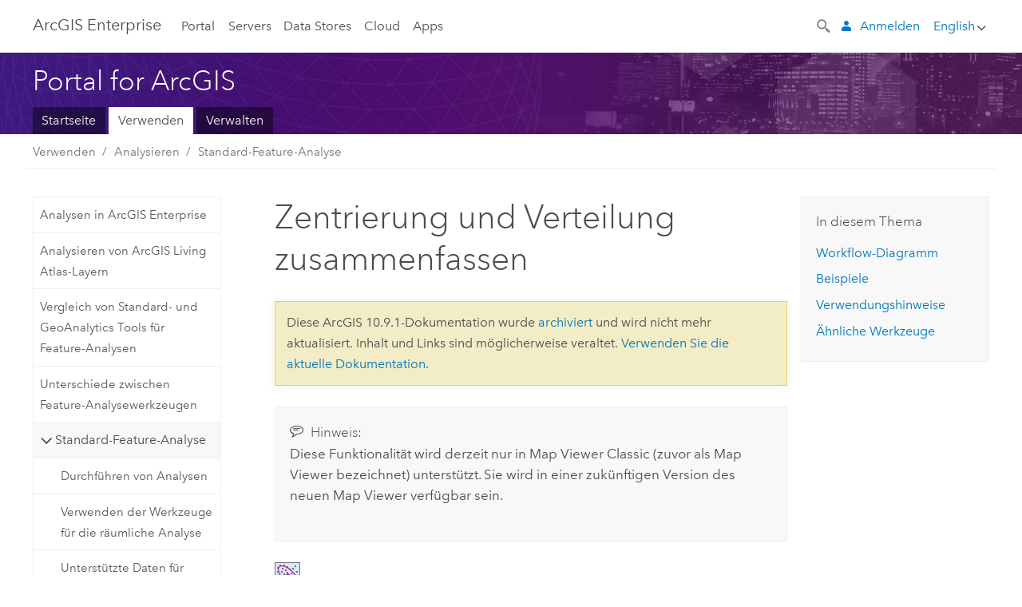

--- FILE ---
content_type: application/javascript
request_url: https://enterprise.arcgis.com/de/portal/10.9.1/use/583.js
body_size: 91434
content:
;(function (){
          treedata = (window.treedata || {});
          window.treedata.mode = 0;
          window.treedata.mapping = {'583' : 'portal/10.9.1/use' };
          treedata.data = {};
          treedata.data["root"]  = {  
              "parent" : "",
              "children" : ["583_h0","583_h2","583_h8","583_h22","583_h28","583_h36","583_h51","583_h52"]
            },treedata.data["root_583"] = treedata.data["root"],
treedata.data["583_h0"]  = { 
              "parent" : "root",
              "label" : "Erste Schritte",
              "children" : ["583_7","583_375","583_166","583_35","583_h1"]
            }
            ,
treedata.data["583_7"]  = {
            "parent" : "583_h0",
            "label" : "Was ist das ArcGIS Enterprise-Portal?",
            "url" : "/de/portal/10.9.1/use/what-is-portal-for-arcgis-.htm"
            
          },
treedata.data["583_375"]  = {
            "parent" : "583_h0",
            "label" : "Neuerungen im ArcGIS Enterprise-Portal der Version 10.9.1",
            "url" : "/de/portal/10.9.1/use/what-s-new-in-portal-for-arcgis.htm"
            
          },
treedata.data["583_166"]  = {
            "parent" : "583_h0",
            "label" : "Erste Schritte mit einem ArcGIS Enterprise-Portal",
            "url" : "/de/portal/10.9.1/use/get-started-portal.htm"
            
          },
treedata.data["583_35"]  = {
            "parent" : "583_h0",
            "label" : "Verwenden von Karten, Szenen und Apps",
            "url" : "/de/portal/10.9.1/use/use-maps.htm"
            
          },
treedata.data["583_h1"]  = { 
              "parent" : "583_h0",
              "label" : "Lektionen zum Einstieg",
              "children" : ["583_838","583_807","583_816"]
            }
            ,
treedata.data["583_838"]  = {
            "parent" : "583_h1",
            "label" : "Lektionen zum Einstieg in ArcGIS Enterprise",
            "url" : "/de/portal/10.9.1/use/enterprise-quick-lessons.htm"
            
          },
treedata.data["583_807"]  = {
            "parent" : "583_h1",
            "label" : "Lektion zum Einstieg: Erstellen einer Karte",
            "url" : "/de/portal/10.9.1/use/quick-exercise-maps.htm"
            
          },
treedata.data["583_816"]  = {
            "parent" : "583_h1",
            "label" : "Lektion zum Einstieg: Erstellen einer Szene",
            "url" : "/de/portal/10.9.1/use/quick-exercise-scenes.htm"
            
          },
treedata.data["583_h2"]  = { 
              "parent" : "root",
              "label" : "Visualisieren",
              "children" : ["583_h3","583_h4","583_h5","583_h6","583_h7"]
            }
            ,
treedata.data["583_h3"]  = { 
              "parent" : "583_h2",
              "label" : "Anzeigen und Verwenden von Daten in Map Viewer",
              "children" : ["583_911","583_913","583_909","583_916","583_914","583_918","583_923","583_925","583_912","583_910","583_915","583_917"]
            }
            ,
treedata.data["583_911"]  = {
            "parent" : "583_h3",
            "label" : "Erste Schritte mit Map Viewer",
            "url" : "/de/portal/10.9.1/use/get-started-with-mv.htm"
            
          },
treedata.data["583_913"]  = {
            "parent" : "583_h3",
            "label" : "Anzeigen von Karten",
            "url" : "/de/portal/10.9.1/use/view-maps-mv.htm"
            
          },
treedata.data["583_909"]  = {
            "parent" : "583_h3",
            "label" : "Anzeigen einer Legende",
            "url" : "/de/portal/10.9.1/use/view-legend-mv.htm"
            
          },
treedata.data["583_916"]  = {
            "parent" : "583_h3",
            "label" : "Anzeigen von Pop-ups",
            "url" : "/de/portal/10.9.1/use/view-pop-ups-mv.htm"
            
          },
treedata.data["583_914"]  = {
            "parent" : "583_h3",
            "label" : "Anzeigen von Karten mit Zeiteigenschaften",
            "url" : "/de/portal/10.9.1/use/view-time-maps-mv.htm"
            
          },
treedata.data["583_918"]  = {
            "parent" : "583_h3",
            "label" : "Anzeigen von geschossbezogenen Karten",
            "url" : "/de/portal/10.9.1/use/view-floor-aware-maps-mv.htm"
            
          },
treedata.data["583_923"]  = {
            "parent" : "583_h3",
            "label" : "Suchen von Positionen und Features",
            "url" : "/de/portal/10.9.1/use/search-locations-mv.htm"
            
          },
treedata.data["583_925"]  = {
            "parent" : "583_h3",
            "label" : "Anzeigen von Tabellen",
            "url" : "/de/portal/10.9.1/use/show-tables-mv.htm"
            
          },
treedata.data["583_912"]  = {
            "parent" : "583_h3",
            "label" : "Erstellen von Wegbeschreibungen",
            "url" : "/de/portal/10.9.1/use/get-directions-mv.htm"
            
          },
treedata.data["583_910"]  = {
            "parent" : "583_h3",
            "label" : "Messen",
            "url" : "/de/portal/10.9.1/use/measure-mv.htm"
            
          },
treedata.data["583_915"]  = {
            "parent" : "583_h3",
            "label" : "Suchen nach Positionskoordinaten",
            "url" : "/de/portal/10.9.1/use/find-location-coordinates-mv.htm"
            
          },
treedata.data["583_917"]  = {
            "parent" : "583_h3",
            "label" : "Drucken von Karten",
            "url" : "/de/portal/10.9.1/use/print-maps-mv.htm"
            
          },
treedata.data["583_h4"]  = { 
              "parent" : "583_h2",
              "label" : "Anzeigen und Verwenden von Daten in Map Viewer Classic",
              "children" : ["583_81","583_20","583_67","583_86","583_157","583_184","583_83"]
            }
            ,
treedata.data["583_81"]  = {
            "parent" : "583_h4",
            "label" : "Anzeigen von Karten",
            "url" : "/de/portal/10.9.1/use/view-maps.htm"
            
          },
treedata.data["583_20"]  = {
            "parent" : "583_h4",
            "label" : "Anzeigen von Pop-ups",
            "url" : "/de/portal/10.9.1/use/view-pop-ups.htm"
            
          },
treedata.data["583_67"]  = {
            "parent" : "583_h4",
            "label" : "Anzeigen einer Legende",
            "url" : "/de/portal/10.9.1/use/view-legend.htm"
            
          },
treedata.data["583_86"]  = {
            "parent" : "583_h4",
            "label" : "Anzeigen von Karten mit Zeiteigenschaften",
            "url" : "/de/portal/10.9.1/use/view-time-maps.htm"
            
          },
treedata.data["583_157"]  = {
            "parent" : "583_h4",
            "label" : "Anzeigen von Tabellen in der Karte",
            "url" : "/de/portal/10.9.1/use/show-tables.htm"
            
          },
treedata.data["583_184"]  = {
            "parent" : "583_h4",
            "label" : "Erstellen von Wegbeschreibungen",
            "url" : "/de/portal/10.9.1/use/get-directions.htm"
            
          },
treedata.data["583_83"]  = {
            "parent" : "583_h4",
            "label" : "Messen",
            "url" : "/de/portal/10.9.1/use/measure.htm"
            
          },
treedata.data["583_h5"]  = { 
              "parent" : "583_h2",
              "label" : "Anzeigen und Verwenden von Daten in Szenen",
              "children" : ["583_318","583_843","583_846","583_845","583_849","583_844","583_847"]
            }
            ,
treedata.data["583_318"]  = {
            "parent" : "583_h5",
            "label" : "Anzeigen von Szenen in Scene Viewer",
            "url" : "/de/portal/10.9.1/use/view-scenes.htm"
            
          },
treedata.data["583_843"]  = {
            "parent" : "583_h5",
            "label" : "Navigation in einer Szene",
            "url" : "/de/portal/10.9.1/use/navigate-scene.htm"
            
          },
treedata.data["583_846"]  = {
            "parent" : "583_h5",
            "label" : "Erkunden von Gebäude-Szenen-Layern",
            "url" : "/de/portal/10.9.1/use/explore-building-scene-layers.htm"
            
          },
treedata.data["583_845"]  = {
            "parent" : "583_h5",
            "label" : "Ausschneiden von Szeneninhalten",
            "url" : "/de/portal/10.9.1/use/slice-scene-content.htm"
            
          },
treedata.data["583_849"]  = {
            "parent" : "583_h5",
            "label" : "Anzeigen von Szenen-Höhenprofilen",
            "url" : "/de/portal/10.9.1/use/scene-elevation-profile.htm"
            
          },
treedata.data["583_844"]  = {
            "parent" : "583_h5",
            "label" : "Messen in Szenen",
            "url" : "/de/portal/10.9.1/use/measure-scene.htm"
            
          },
treedata.data["583_847"]  = {
            "parent" : "583_h5",
            "label" : "Anpassen von Tageslichteinstellungen",
            "url" : "/de/portal/10.9.1/use/adjust-daylight-scene.htm"
            
          },
treedata.data["583_h6"]  = { 
              "parent" : "583_h2",
              "label" : "Suchen",
              "children" : ["583_16","583_822","583_821","583_448","583_842"]
            }
            ,
treedata.data["583_16"]  = {
            "parent" : "583_h6",
            "label" : "Durchsuchen und Suchen von Inhalten",
            "url" : "/de/portal/10.9.1/use/search.htm"
            
          },
treedata.data["583_822"]  = {
            "parent" : "583_h6",
            "label" : "Verwenden der erweiterten Suche",
            "url" : "/de/portal/10.9.1/use/advanced-search.htm"
            
          },
treedata.data["583_821"]  = {
            "parent" : "583_h6",
            "label" : "Inhaltskategorien",
            "url" : "/de/portal/10.9.1/use/content-categories.htm"
            
          },
treedata.data["583_448"]  = {
            "parent" : "583_h6",
            "label" : "Suchen von Positionen und Features in Karten",
            "url" : "/de/portal/10.9.1/use/search-locations.htm"
            
          },
treedata.data["583_842"]  = {
            "parent" : "583_h6",
            "label" : "Suchen von Positionen und Features in Szenen",
            "url" : "/de/portal/10.9.1/use/search-locations-features-scene.htm"
            
          },
treedata.data["583_h7"]  = { 
              "parent" : "583_h2",
              "label" : "Verwenden des Inhalts des Living Atlas of the World",
              "children" : ["583_664","583_540","583_541","583_575"]
            }
            ,
treedata.data["583_664"]  = {
            "parent" : "583_h7",
            "label" : "Was ist ArcGIS Living Atlas of the World?",
            "url" : "/de/portal/10.9.1/use/what-is-living-atlas.htm"
            
          },
treedata.data["583_540"]  = {
            "parent" : "583_h7",
            "label" : "Suchen nach Inhalten im ArcGIS Living Atlas auf der Seite \"Inhalt\".",
            "url" : "/de/portal/10.9.1/use/browse-gallery-for-living-atlas-content.htm"
            
          },
treedata.data["583_541"]  = {
            "parent" : "583_h7",
            "label" : "Hinzufügen von ArcGIS Living Atlas-Layern zu Karten oder Szenen",
            "url" : "/de/portal/10.9.1/use/add-living-atlas-layers.htm"
            
          },
treedata.data["583_575"]  = {
            "parent" : "583_h7",
            "label" : "Lebenszyklen und Aktualisierungen von ArcGIS Living Atlas-Inhalten",
            "url" : "/de/portal/10.9.1/use/living-atlas-content-life-cycles.htm"
            
          },
treedata.data["583_h8"]  = { 
              "parent" : "root",
              "label" : "Erstellen",
              "children" : ["583_204","583_h9","583_309","583_150","583_h13","583_h17","583_h19","583_h20"]
            }
            ,
treedata.data["583_204"]  = {
            "parent" : "583_h8",
            "label" : "Erstellen von Karten, Szenen und Apps",
            "url" : "/de/portal/10.9.1/use/create-maps-and-apps.htm"
            
          },
treedata.data["583_h9"]  = { 
              "parent" : "583_h8",
              "label" : "Erstellen von Karten in Map Viewer",
              "children" : ["583_922","583_903","583_908","583_899","583_893","583_h10","583_h11","583_h12"]
            }
            ,
treedata.data["583_922"]  = {
            "parent" : "583_h9",
            "label" : "Erste Schritte beim Erstellen von Karten",
            "url" : "/de/portal/10.9.1/use/get-started-with-maps-mv.htm"
            
          },
treedata.data["583_903"]  = {
            "parent" : "583_h9",
            "label" : "Auswählen einer Grundkarte",
            "url" : "/de/portal/10.9.1/use/choose-basemap-mv.htm"
            
          },
treedata.data["583_908"]  = {
            "parent" : "583_h9",
            "label" : "Hinzufügen von Layern zu Karten",
            "url" : "/de/portal/10.9.1/use/add-layers-mv.htm"
            
          },
treedata.data["583_899"]  = {
            "parent" : "583_h9",
            "label" : "Konfigurieren von Pop-ups",
            "url" : "/de/portal/10.9.1/use/configure-pop-ups-mv.htm"
            
          },
treedata.data["583_893"]  = {
            "parent" : "583_h9",
            "label" : "Speichern von Karten",
            "url" : "/de/portal/10.9.1/use/save-maps-mv.htm"
            
          },
treedata.data["583_h10"]  = { 
              "parent" : "583_h9",
              "label" : "Anwenden von Styles",
              "children" : ["583_884","583_894","583_895","583_891","583_898","583_886","583_904"]
            }
            ,
treedata.data["583_884"]  = {
            "parent" : "583_h10",
            "label" : "Anwenden von Styles",
            "url" : "/de/portal/10.9.1/use/apply-styles-mv.htm"
            
          },
treedata.data["583_894"]  = {
            "parent" : "583_h10",
            "label" : "Hervorheben von Positionen durch Styles",
            "url" : "/de/portal/10.9.1/use/style-location-mv.htm"
            
          },
treedata.data["583_895"]  = {
            "parent" : "583_h10",
            "label" : "Hervorheben von Kategorien durch Styles",
            "url" : "/de/portal/10.9.1/use/style-categories-mv.htm"
            
          },
treedata.data["583_891"]  = {
            "parent" : "583_h10",
            "label" : "Hervorheben der Anzahl durch Styles",
            "url" : "/de/portal/10.9.1/use/style-numbers-mv.htm"
            
          },
treedata.data["583_898"]  = {
            "parent" : "583_h10",
            "label" : "Hervorheben der Zeit durch Styles",
            "url" : "/de/portal/10.9.1/use/style-time-mv.htm"
            
          },
treedata.data["583_886"]  = {
            "parent" : "583_h10",
            "label" : "Stylen von Bilddaten",
            "url" : "/de/portal/10.9.1/use/style-imagery-mv.htm"
            
          },
treedata.data["583_904"]  = {
            "parent" : "583_h10",
            "label" : "Verwenden von Style-Optionen",
            "url" : "/de/portal/10.9.1/use/use-style-options-mv.htm"
            
          },
treedata.data["583_h11"]  = { 
              "parent" : "583_h9",
              "label" : "Festlegen von Karteneigenschaften",
              "children" : ["583_883","583_896","583_888","583_900"]
            }
            ,
treedata.data["583_883"]  = {
            "parent" : "583_h11",
            "label" : "Festlegen von Karteneigenschaften",
            "url" : "/de/portal/10.9.1/use/set-map-properties-mv.htm"
            
          },
treedata.data["583_896"]  = {
            "parent" : "583_h11",
            "label" : "Hinzufügen von Orten als Lesezeichen",
            "url" : "/de/portal/10.9.1/use/bookmark-mv.htm"
            
          },
treedata.data["583_888"]  = {
            "parent" : "583_h11",
            "label" : "Konfigurieren von Zeiteinstellungen",
            "url" : "/de/portal/10.9.1/use/configure-time-mv.htm"
            
          },
treedata.data["583_900"]  = {
            "parent" : "583_h11",
            "label" : "Deaktivieren der Bearbeitung",
            "url" : "/de/portal/10.9.1/use/disable-editing-mv.htm"
            
          },
treedata.data["583_h12"]  = { 
              "parent" : "583_h9",
              "label" : "Arbeiten mit Karten-Layern",
              "children" : ["583_897","583_885","583_902","583_892","583_887","583_889","583_890","583_882"]
            }
            ,
treedata.data["583_897"]  = {
            "parent" : "583_h12",
            "label" : "Organisieren von Layern",
            "url" : "/de/portal/10.9.1/use/organize-layers-mv.htm"
            
          },
treedata.data["583_885"]  = {
            "parent" : "583_h12",
            "label" : "Festlegen der Transparenz und des sichtbaren Bereichs",
            "url" : "/de/portal/10.9.1/use/set-transparency-and-visible-range-mv.htm"
            
          },
treedata.data["583_902"]  = {
            "parent" : "583_h12",
            "label" : "Festlegen des Aktualisierungsintervalls",
            "url" : "/de/portal/10.9.1/use/set-refresh-interval-mv.htm"
            
          },
treedata.data["583_892"]  = {
            "parent" : "583_h12",
            "label" : "Anwenden von Filtern",
            "url" : "/de/portal/10.9.1/use/apply-filters-mv.htm"
            
          },
treedata.data["583_887"]  = {
            "parent" : "583_h12",
            "label" : "Konfigurieren der Cluster-Bildung",
            "url" : "/de/portal/10.9.1/use/configure-clustering-mv.htm"
            
          },
treedata.data["583_889"]  = {
            "parent" : "583_h12",
            "label" : "Konfigurieren von Beschriftungen",
            "url" : "/de/portal/10.9.1/use/configure-labels-mv.htm"
            
          },
treedata.data["583_890"]  = {
            "parent" : "583_h12",
            "label" : "Verwenden von Mischmodi",
            "url" : "/de/portal/10.9.1/use/use-blend-modes-mv.htm"
            
          },
treedata.data["583_882"]  = {
            "parent" : "583_h12",
            "label" : "Erstellen von Skizzen-Layern",
            "url" : "/de/portal/10.9.1/use/create-sketch-layers-mv.htm"
            
          },
treedata.data["583_309"]  = {
            "parent" : "583_h8",
            "label" : "Konfigurieren der Feature- und Tabellensuche",
            "url" : "/de/portal/10.9.1/use/configure-feature-search.htm"
            
          },
treedata.data["583_150"]  = {
            "parent" : "583_h8",
            "label" : "Festlegen von Kartenoptionen für Apps",
            "url" : "/de/portal/10.9.1/use/set-options-for-apps.htm"
            
          },
treedata.data["583_h13"]  = { 
              "parent" : "583_h8",
              "label" : "Erstellen von Karten in Map Viewer Classic",
              "children" : ["583_88","583_74","583_70","583_93","583_28","583_89","583_h14","583_h15","583_h16"]
            }
            ,
treedata.data["583_88"]  = {
            "parent" : "583_h13",
            "label" : "Erstellen der ersten eigenen Karte",
            "url" : "/de/portal/10.9.1/use/get-started-with-maps.htm"
            
          },
treedata.data["583_74"]  = {
            "parent" : "583_h13",
            "label" : "Auswählen der Grundkarte",
            "url" : "/de/portal/10.9.1/use/choose-basemap.htm"
            
          },
treedata.data["583_70"]  = {
            "parent" : "583_h13",
            "label" : "Hinzufügen von Layern zu Karten",
            "url" : "/de/portal/10.9.1/use/add-layers.htm"
            
          },
treedata.data["583_93"]  = {
            "parent" : "583_h13",
            "label" : "Ändern von Styles",
            "url" : "/de/portal/10.9.1/use/change-style.htm"
            
          },
treedata.data["583_28"]  = {
            "parent" : "583_h13",
            "label" : "Konfigurieren von Pop-ups",
            "url" : "/de/portal/10.9.1/use/configure-pop-ups.htm"
            
          },
treedata.data["583_89"]  = {
            "parent" : "583_h13",
            "label" : "Speichern von Karten",
            "url" : "/de/portal/10.9.1/use/save-maps.htm"
            
          },
treedata.data["583_h14"]  = { 
              "parent" : "583_h13",
              "label" : "Anwenden von Styles in Map Viewer Classic",
              "children" : ["583_614","583_612","583_615","583_613","583_403","583_565"]
            }
            ,
treedata.data["583_614"]  = {
            "parent" : "583_h14",
            "label" : "Hervorheben von Positionen durch Styles",
            "url" : "/de/portal/10.9.1/use/style-location.htm"
            
          },
treedata.data["583_612"]  = {
            "parent" : "583_h14",
            "label" : "Hervorheben von Kategorien durch Styles",
            "url" : "/de/portal/10.9.1/use/style-categories.htm"
            
          },
treedata.data["583_615"]  = {
            "parent" : "583_h14",
            "label" : "Hervorheben der Anzahl durch Styles",
            "url" : "/de/portal/10.9.1/use/style-numbers.htm"
            
          },
treedata.data["583_613"]  = {
            "parent" : "583_h14",
            "label" : "Hervorheben der Zeit durch Styles",
            "url" : "/de/portal/10.9.1/use/style-time.htm"
            
          },
treedata.data["583_403"]  = {
            "parent" : "583_h14",
            "label" : "Aktualisieren des Vektorkachel-Layer-Styles",
            "url" : "/de/portal/10.9.1/use/update-vector-tile-style.htm"
            
          },
treedata.data["583_565"]  = {
            "parent" : "583_h14",
            "label" : "Referenzen zum Ändern des Styles",
            "url" : "/de/portal/10.9.1/use/styling-reference.htm"
            
          },
treedata.data["583_h15"]  = { 
              "parent" : "583_h13",
              "label" : "Festlegen von Karteneigenschaften in Map Viewer Classic",
              "children" : ["583_68","583_56","583_96","583_76","583_193","583_71","583_161","583_210","583_333","583_145"]
            }
            ,
treedata.data["583_68"]  = {
            "parent" : "583_h15",
            "label" : "Organisieren von Layern",
            "url" : "/de/portal/10.9.1/use/organize-layers.htm"
            
          },
treedata.data["583_56"]  = {
            "parent" : "583_h15",
            "label" : "Hinzufügen von Orten als Lesezeichen",
            "url" : "/de/portal/10.9.1/use/bookmark.htm"
            
          },
treedata.data["583_96"]  = {
            "parent" : "583_h15",
            "label" : "Ändern der Transparenz",
            "url" : "/de/portal/10.9.1/use/change-transparency.htm"
            
          },
treedata.data["583_76"]  = {
            "parent" : "583_h15",
            "label" : "Konfigurieren von Zeiteinstellungen",
            "url" : "/de/portal/10.9.1/use/configure-time.htm"
            
          },
treedata.data["583_193"]  = {
            "parent" : "583_h15",
            "label" : "Festlegen des Aktualisierungsintervalls",
            "url" : "/de/portal/10.9.1/use/set-refresh-interval.htm"
            
          },
treedata.data["583_71"]  = {
            "parent" : "583_h15",
            "label" : "Festlegen des Sichtbarkeitsbereichs",
            "url" : "/de/portal/10.9.1/use/set-visibility.htm"
            
          },
treedata.data["583_161"]  = {
            "parent" : "583_h15",
            "label" : "Anwenden von Filtern",
            "url" : "/de/portal/10.9.1/use/apply-filters.htm"
            
          },
treedata.data["583_210"]  = {
            "parent" : "583_h15",
            "label" : "Erstellen von Präsentationen",
            "url" : "/de/portal/10.9.1/use/create-presentations.htm"
            
          },
treedata.data["583_333"]  = {
            "parent" : "583_h15",
            "label" : "Steuern von Stream-Feature-Layern",
            "url" : "/de/portal/10.9.1/use/control-streams.htm"
            
          },
treedata.data["583_145"]  = {
            "parent" : "583_h15",
            "label" : "Deaktivieren der Bearbeitung in einer Karte",
            "url" : "/de/portal/10.9.1/use/disable-editing.htm"
            
          },
treedata.data["583_h16"]  = { 
              "parent" : "583_h13",
              "label" : "Arbeiten mit Layern in Map Viewer Classic",
              "children" : ["583_87","583_315","583_626","583_194"]
            }
            ,
treedata.data["583_87"]  = {
            "parent" : "583_h16",
            "label" : "Kopieren und Speichern von Layern",
            "url" : "/de/portal/10.9.1/use/copy-save-layers.htm"
            
          },
treedata.data["583_315"]  = {
            "parent" : "583_h16",
            "label" : "Erstellen von Beschriftungen",
            "url" : "/de/portal/10.9.1/use/create-labels.htm"
            
          },
treedata.data["583_626"]  = {
            "parent" : "583_h16",
            "label" : "Konfigurieren der Cluster-Bildung",
            "url" : "/de/portal/10.9.1/use/configure-clustering.htm"
            
          },
treedata.data["583_194"]  = {
            "parent" : "583_h16",
            "label" : "Anzeigen von Bilddaten",
            "url" : "/de/portal/10.9.1/use/display-imagery.htm"
            
          },
treedata.data["583_h17"]  = { 
              "parent" : "583_h8",
              "label" : "Erstellen von Szenen",
              "children" : ["583_325","583_392","583_326","583_h18","583_322","583_788","583_323","583_786","583_393"]
            }
            ,
treedata.data["583_325"]  = {
            "parent" : "583_h17",
            "label" : "Erste Schritte mit Szenen",
            "url" : "/de/portal/10.9.1/use/get-started-with-scenes.htm"
            
          },
treedata.data["583_392"]  = {
            "parent" : "583_h17",
            "label" : "Auswählen einer globalen oder lokalen Szene",
            "url" : "/de/portal/10.9.1/use/choose-global-local-scene.htm"
            
          },
treedata.data["583_326"]  = {
            "parent" : "583_h17",
            "label" : "Ändern der Grundkarte",
            "url" : "/de/portal/10.9.1/use/choose-scene-basemap.htm"
            
          },
treedata.data["583_h18"]  = { 
              "parent" : "583_h17",
              "label" : "Arbeiten mit Layern",
              "children" : ["583_789","583_324","583_617","583_809","583_810","583_620","583_618","583_321","583_930","583_929","583_787"]
            }
            ,
treedata.data["583_789"]  = {
            "parent" : "583_h18",
            "label" : "Überblick über Layer",
            "url" : "/de/portal/10.9.1/use/configure-content-in-scene.htm"
            
          },
treedata.data["583_324"]  = {
            "parent" : "583_h18",
            "label" : "Hinzufügen von Layern zu Szenen",
            "url" : "/de/portal/10.9.1/use/add-layers-to-scene.htm"
            
          },
treedata.data["583_617"]  = {
            "parent" : "583_h18",
            "label" : "Stylen von Punkt-Layern",
            "url" : "/de/portal/10.9.1/use/scene-style-points.htm"
            
          },
treedata.data["583_809"]  = {
            "parent" : "583_h18",
            "label" : "Formatieren von Linien-Layern",
            "url" : "/de/portal/10.9.1/use/scene-style-lines.htm"
            
          },
treedata.data["583_810"]  = {
            "parent" : "583_h18",
            "label" : "Formatieren von Polygon-Layern",
            "url" : "/de/portal/10.9.1/use/scene-style-polygons.htm"
            
          },
treedata.data["583_620"]  = {
            "parent" : "583_h18",
            "label" : "Stylen von 3D-Objekt-Layern",
            "url" : "/de/portal/10.9.1/use/scene-style-buildings.htm"
            
          },
treedata.data["583_618"]  = {
            "parent" : "583_h18",
            "label" : "Stylen von Punktwolken-Layern",
            "url" : "/de/portal/10.9.1/use/scene-style-pcl.htm"
            
          },
treedata.data["583_321"]  = {
            "parent" : "583_h18",
            "label" : "Ändern von Layer-Eigenschaften",
            "url" : "/de/portal/10.9.1/use/configure-layers-in-scene.htm"
            
          },
treedata.data["583_930"]  = {
            "parent" : "583_h18",
            "label" : "Speichern von Layern",
            "url" : "/de/portal/10.9.1/use/save-scene-layer.htm"
            
          },
treedata.data["583_929"]  = {
            "parent" : "583_h18",
            "label" : "Konfigurieren von Pop-ups in Szenen",
            "url" : "/de/portal/10.9.1/use/configure-pop-ups-in-scene.htm"
            
          },
treedata.data["583_787"]  = {
            "parent" : "583_h18",
            "label" : "Konfigurieren der Oberfläche",
            "url" : "/de/portal/10.9.1/use/configure-ground-in-scene.htm"
            
          },
treedata.data["583_322"]  = {
            "parent" : "583_h17",
            "label" : "Erstellen von Folien",
            "url" : "/de/portal/10.9.1/use/capture-scene-slides.htm"
            
          },
treedata.data["583_788"]  = {
            "parent" : "583_h17",
            "label" : "Festlegen von Szeneneigenschaften",
            "url" : "/de/portal/10.9.1/use/set-scene-properties.htm"
            
          },
treedata.data["583_323"]  = {
            "parent" : "583_h17",
            "label" : "Speichern von Szenen",
            "url" : "/de/portal/10.9.1/use/save-scene.htm"
            
          },
treedata.data["583_786"]  = {
            "parent" : "583_h17",
            "label" : "Konfigurieren der Feature-Suche für Szenen",
            "url" : "/de/portal/10.9.1/use/configure-feature-search-scene.htm"
            
          },
treedata.data["583_393"]  = {
            "parent" : "583_h17",
            "label" : "Szenen und 3D-Daten",
            "url" : "/de/portal/10.9.1/use/get-started-scenes.htm"
            
          },
treedata.data["583_h19"]  = { 
              "parent" : "583_h8",
              "label" : "Erstellen von Apps",
              "children" : ["583_197","583_72","583_623","583_113","583_91","583_149","583_335","583_148","583_546"]
            }
            ,
treedata.data["583_197"]  = {
            "parent" : "583_h19",
            "label" : "Erste Schritte mit Apps",
            "url" : "/de/portal/10.9.1/use/get-started-with-apps.htm"
            
          },
treedata.data["583_72"]  = {
            "parent" : "583_h19",
            "label" : "Erstellen von Apps aus Karten",
            "url" : "/de/portal/10.9.1/use/create-map-apps.htm"
            
          },
treedata.data["583_623"]  = {
            "parent" : "583_h19",
            "label" : "Erstellen von Apps aus Szenen",
            "url" : "/de/portal/10.9.1/use/create-scene-apps.htm"
            
          },
treedata.data["583_113"]  = {
            "parent" : "583_h19",
            "label" : "Erstellen von Apps aus Gruppen",
            "url" : "/de/portal/10.9.1/use/create-gallery-apps.htm"
            
          },
treedata.data["583_91"]  = {
            "parent" : "583_h19",
            "label" : "Herunterladen von Apps",
            "url" : "/de/portal/10.9.1/use/download-app-templates.htm"
            
          },
treedata.data["583_149"]  = {
            "parent" : "583_h19",
            "label" : "Erstellen konfigurierbarer App-Vorlagen",
            "url" : "/de/portal/10.9.1/use/create-app-templates.htm"
            
          },
treedata.data["583_335"]  = {
            "parent" : "583_h19",
            "label" : "Konfigurierbare ArcGIS-Apps-Vorlagen",
            "url" : "/de/portal/10.9.1/use/application-templates.htm"
            
          },
treedata.data["583_148"]  = {
            "parent" : "583_h19",
            "label" : "Hinzufügen konfigurierbarer Parameter zu Vorlagen",
            "url" : "/de/portal/10.9.1/use/configurable-templates.htm"
            
          },
treedata.data["583_546"]  = {
            "parent" : "583_h19",
            "label" : "Werkzeuge für das Geokodieren von Tabellen",
            "url" : "/de/portal/10.9.1/use/perform-batch-geocoding.htm"
            
          },
treedata.data["583_h20"]  = { 
              "parent" : "583_h8",
              "label" : "Erstellen von Projekten",
              "children" : ["583_h21"]
            }
            ,
treedata.data["583_h21"]  = { 
              "parent" : "583_h20",
              "label" : "Ortho Maker",
              "children" : ["583_741","583_745","583_797","583_746","583_853","583_743","583_796","583_747"]
            }
            ,
treedata.data["583_741"]  = {
            "parent" : "583_h21",
            "label" : "Einführung in Ortho Maker",
            "url" : "/de/portal/10.9.1/use/introduction-to-ortho-maker.htm"
            
          },
treedata.data["583_745"]  = {
            "parent" : "583_h21",
            "label" : "Erstellen eines Ortho Maker-Projekts",
            "url" : "/de/portal/10.9.1/use/create-an-ortho-maker-project.htm"
            
          },
treedata.data["583_797"]  = {
            "parent" : "583_h21",
            "label" : "Durchführen der Blockausgleichung in Ortho Maker",
            "url" : "/de/portal/10.9.1/use/block-adjustment-in-ortho-maker.htm"
            
          },
treedata.data["583_746"]  = {
            "parent" : "583_h21",
            "label" : "Ortho Maker-Produkte",
            "url" : "/de/portal/10.9.1/use/ortho-maker-products.htm"
            
          },
treedata.data["583_853"]  = {
            "parent" : "583_h21",
            "label" : "Hinzufügen eines Fluges zu einem Ortho Maker-Projekt",
            "url" : "/de/portal/10.9.1/use/add-a-flight-to-an-ortho-maker-project.htm"
            
          },
treedata.data["583_743"]  = {
            "parent" : "583_h21",
            "label" : "Ortho Maker Viewer",
            "url" : "/de/portal/10.9.1/use/ortho-maker-map-viewer.htm"
            
          },
treedata.data["583_796"]  = {
            "parent" : "583_h21",
            "label" : "Durchführen der Berechnung von Abtrag/Auftrag-Volumen",
            "url" : "/de/portal/10.9.1/use/cut-and-fill-volume-calculation.htm"
            
          },
treedata.data["583_747"]  = {
            "parent" : "583_h21",
            "label" : "Häufig gestellte Fragen zu Ortho Maker",
            "url" : "/de/portal/10.9.1/use/ortho-mapping-frequently-asked-questions.htm"
            
          },
treedata.data["583_h22"]  = { 
              "parent" : "root",
              "label" : "Freigeben",
              "children" : ["583_203","583_h23","583_h24","583_h25","583_170"]
            }
            ,
treedata.data["583_203"]  = {
            "parent" : "583_h22",
            "label" : "Erste Schritte mit der Freigabe",
            "url" : "/de/portal/10.9.1/use/get-started-with-sharing.htm"
            
          },
treedata.data["583_h23"]  = { 
              "parent" : "583_h22",
              "label" : "Freigeben von Elementen",
              "children" : ["583_2","583_924","583_21","583_545","583_544","583_57","583_117","583_4","583_82"]
            }
            ,
treedata.data["583_2"]  = {
            "parent" : "583_h23",
            "label" : "Freigeben von Elementen",
            "url" : "/de/portal/10.9.1/use/share-items.htm"
            
          },
treedata.data["583_924"]  = {
            "parent" : "583_h23",
            "label" : "Freigeben von Karten (Map Viewer)",
            "url" : "/de/portal/10.9.1/use/share-maps-mv.htm"
            
          },
treedata.data["583_21"]  = {
            "parent" : "583_h23",
            "label" : "Freigeben von Karten (Map Viewer Classic)",
            "url" : "/de/portal/10.9.1/use/share-maps.htm"
            
          },
treedata.data["583_545"]  = {
            "parent" : "583_h23",
            "label" : "Freigeben von Szenen",
            "url" : "/de/portal/10.9.1/use/share-scenes.htm"
            
          },
treedata.data["583_544"]  = {
            "parent" : "583_h23",
            "label" : "Freigeben von Apps",
            "url" : "/de/portal/10.9.1/use/share-apps.htm"
            
          },
treedata.data["583_57"]  = {
            "parent" : "583_h23",
            "label" : "Freigeben von Präsentationen",
            "url" : "/de/portal/10.9.1/use/share-presentations.htm"
            
          },
treedata.data["583_117"]  = {
            "parent" : "583_h23",
            "label" : "Freigeben von Gruppen",
            "url" : "/de/portal/10.9.1/use/share-groups.htm"
            
          },
treedata.data["583_4"]  = {
            "parent" : "583_h23",
            "label" : "Link zu Elementen",
            "url" : "/de/portal/10.9.1/use/link-to-items.htm"
            
          },
treedata.data["583_82"]  = {
            "parent" : "583_h23",
            "label" : "Einbetten von Karten, Apps und Gruppen",
            "url" : "/de/portal/10.9.1/use/embed-maps-groups.htm"
            
          },
treedata.data["583_h24"]  = { 
              "parent" : "583_h22",
              "label" : "Verwenden von Gruppen",
              "children" : ["583_29","583_521","583_36","583_6","583_31"]
            }
            ,
treedata.data["583_29"]  = {
            "parent" : "583_h24",
            "label" : "Was ist eine Gruppe?",
            "url" : "/de/portal/10.9.1/use/groups.htm"
            
          },
treedata.data["583_521"]  = {
            "parent" : "583_h24",
            "label" : "Erste Schritte mit Gruppen",
            "url" : "/de/portal/10.9.1/use/get-started-with-groups.htm"
            
          },
treedata.data["583_36"]  = {
            "parent" : "583_h24",
            "label" : "Beitreten zu und Verwenden von Gruppen",
            "url" : "/de/portal/10.9.1/use/join-groups.htm"
            
          },
treedata.data["583_6"]  = {
            "parent" : "583_h24",
            "label" : "Erstellen von Gruppen",
            "url" : "/de/portal/10.9.1/use/create-groups.htm"
            
          },
treedata.data["583_31"]  = {
            "parent" : "583_h24",
            "label" : "Besitzen von Gruppen",
            "url" : "/de/portal/10.9.1/use/own-groups.htm"
            
          },
treedata.data["583_h25"]  = { 
              "parent" : "583_h22",
              "label" : "Verteilte Kollaboration",
              "children" : ["583_519","583_h26","583_h27","583_580"]
            }
            ,
treedata.data["583_519"]  = {
            "parent" : "583_h25",
            "label" : "Verteilte Kollaboration",
            "url" : "/de/portal/10.9.1/use/understand-collaborations.htm"
            
          },
treedata.data["583_h26"]  = { 
              "parent" : "583_h25",
              "label" : "Freigeben von Inhalt für eine Kollaboration",
              "children" : ["583_581","583_520"]
            }
            ,
treedata.data["583_581"]  = {
            "parent" : "583_h26",
            "label" : "Zugriffsmodi für Kollaborations-Workspaces",
            "url" : "/de/portal/10.9.1/use/about-sharing-content-to-a-collaboration.htm"
            
          },
treedata.data["583_520"]  = {
            "parent" : "583_h26",
            "label" : "Freigeben von Inhalt für Kollaborationsgruppen",
            "url" : "/de/portal/10.9.1/use/share-content-with-collaboration-participants.htm"
            
          },
treedata.data["583_h27"]  = { 
              "parent" : "583_h25",
              "label" : "Freigeben von Feature-Layern",
              "children" : ["583_583","583_582","583_585","583_584"]
            }
            ,
treedata.data["583_583"]  = {
            "parent" : "583_h27",
            "label" : "Freigeben von Feature-Layern als Kopien",
            "url" : "/de/portal/10.9.1/use/about-sharing-feature-layer-data-as-copies.htm"
            
          },
treedata.data["583_582"]  = {
            "parent" : "583_h27",
            "label" : "Freigeben gehosteter Feature-Layer",
            "url" : "/de/portal/10.9.1/use/hosted-feature-layers.htm"
            
          },
treedata.data["583_585"]  = {
            "parent" : "583_h27",
            "label" : "Freigeben von Feature-Layern über eine Enterprise-Geodatabase",
            "url" : "/de/portal/10.9.1/use/share-feature-layers-from-an-enterprise-geodatabase.htm"
            
          },
treedata.data["583_584"]  = {
            "parent" : "583_h27",
            "label" : "Planen der Synchronisierung von Feature-Layern",
            "url" : "/de/portal/10.9.1/use/schedule-the-synchronization-of-feature-layer-edits.htm"
            
          },
treedata.data["583_580"]  = {
            "parent" : "583_h25",
            "label" : "FAQ und Problembehandlung",
            "url" : "/de/portal/10.9.1/use/common-questions-for-distributed-collaboration.htm"
            
          },
treedata.data["583_170"]  = {
            "parent" : "583_h22",
            "label" : "Verwenden von ArcGIS Pro und ArcGIS Desktop mit Ihrem Portal",
            "url" : "/de/portal/10.9.1/use/use-with-desktop.htm"
            
          },
treedata.data["583_h28"]  = { 
              "parent" : "root",
              "label" : "Daten verwalten",
              "children" : ["583_h29","583_h30","583_h31","583_h33"]
            }
            ,
treedata.data["583_h29"]  = { 
              "parent" : "583_h28",
              "label" : "Hinzufügen von Elementen",
              "children" : ["583_18","583_62","583_179","583_32","583_791","583_800","583_382"]
            }
            ,
treedata.data["583_18"]  = {
            "parent" : "583_h29",
            "label" : "Was kann ArcGIS Enterprise hinzugefügt werden?",
            "url" : "/de/portal/10.9.1/use/supported-items.htm"
            
          },
treedata.data["583_62"]  = {
            "parent" : "583_h29",
            "label" : "Hinzufügen von Elementen",
            "url" : "/de/portal/10.9.1/use/add-items.htm"
            
          },
treedata.data["583_179"]  = {
            "parent" : "583_h29",
            "label" : "Herstellen einer Verbindung mit gesicherten Services",
            "url" : "/de/portal/10.9.1/use/connect-secured-services.htm"
            
          },
treedata.data["583_32"]  = {
            "parent" : "583_h29",
            "label" : "Elementdetails",
            "url" : "/de/portal/10.9.1/use/item-details.htm"
            
          },
treedata.data["583_791"]  = {
            "parent" : "583_h29",
            "label" : "Benutzerverwaltete Data Stores in ArcGIS Enterprise",
            "url" : "/de/portal/10.9.1/use/data-store-items.htm"
            
          },
treedata.data["583_800"]  = {
            "parent" : "583_h29",
            "label" : "Verwalten von Data-Store-Elementen",
            "url" : "/de/portal/10.9.1/use/manage-data-store-items.htm"
            
          },
treedata.data["583_382"]  = {
            "parent" : "583_h29",
            "label" : "Metadaten",
            "url" : "/de/portal/10.9.1/use/metadata.htm"
            
          },
treedata.data["583_h30"]  = { 
              "parent" : "583_h28",
              "label" : "Veröffentlichen von Layern",
              "children" : ["583_724","583_401","583_790","583_794","583_107","583_196","583_632","583_524","583_198","583_559","583_310","583_542"]
            }
            ,
treedata.data["583_724"]  = {
            "parent" : "583_h30",
            "label" : "Daten und Veröffentlichung in ArcGIS Enterprise",
            "url" : "/de/portal/10.9.1/use/data-publishing-and-enterprise.htm"
            
          },
treedata.data["583_401"]  = {
            "parent" : "583_h30",
            "label" : "In Verbundservern veröffentlichte Layer",
            "url" : "/de/portal/10.9.1/use/publish-to-federated-servers.htm"
            
          },
treedata.data["583_790"]  = {
            "parent" : "583_h30",
            "label" : "Gleichzeitiges Veröffentlichen von Layern aus einem benutzerverwalteten Data Store",
            "url" : "/de/portal/10.9.1/use/bulk-publish-arcgis-server-feature-layers.htm"
            
          },
treedata.data["583_794"]  = {
            "parent" : "583_h30",
            "label" : "Erstellen von Bilddaten-Layern aus einem Data Store",
            "url" : "/de/portal/10.9.1/use/create-imagery-layer.htm"
            
          },
treedata.data["583_107"]  = {
            "parent" : "583_h30",
            "label" : "Gehostete Layer",
            "url" : "/de/portal/10.9.1/use/hosted-web-layers.htm"
            
          },
treedata.data["583_196"]  = {
            "parent" : "583_h30",
            "label" : "Veröffentlichen von gehosteten Feature-Layern",
            "url" : "/de/portal/10.9.1/use/publish-features.htm"
            
          },
treedata.data["583_632"]  = {
            "parent" : "583_h30",
            "label" : "Erstellen von Sichten gehosteter Feature-Layer",
            "url" : "/de/portal/10.9.1/use/create-hosted-views.htm"
            
          },
treedata.data["583_524"]  = {
            "parent" : "583_h30",
            "label" : "Veröffentlichen gehosteter WFS-Layer",
            "url" : "/de/portal/10.9.1/use/publish-wfs.htm"
            
          },
treedata.data["583_198"]  = {
            "parent" : "583_h30",
            "label" : "Veröffentlichen gehosteter Kachel-Layer",
            "url" : "/de/portal/10.9.1/use/publish-tiles.htm"
            
          },
treedata.data["583_559"]  = {
            "parent" : "583_h30",
            "label" : "Veröffentlichen gehosteter Vektorkachel-Layer",
            "url" : "/de/portal/10.9.1/use/publish-vector-tiles.htm"
            
          },
treedata.data["583_310"]  = {
            "parent" : "583_h30",
            "label" : "Veröffentlichen gehosteter Szenen-Layer",
            "url" : "/de/portal/10.9.1/use/publish-scenes.htm"
            
          },
treedata.data["583_542"]  = {
            "parent" : "583_h30",
            "label" : "Veröffentlichen gehosteter Bilddaten-Layer",
            "url" : "/de/portal/10.9.1/use/publish-imagery-layers.htm"
            
          },
treedata.data["583_h31"]  = { 
              "parent" : "583_h28",
              "label" : "Verwalten von Layern",
              "children" : ["583_202","583_567","583_377","583_739","583_716","583_801","583_799","583_927","583_926","583_200","583_566","583_627","583_195","583_182","583_183","583_h32"]
            }
            ,
treedata.data["583_202"]  = {
            "parent" : "583_h31",
            "label" : "Verwaltung von gehosteten Layern",
            "url" : "/de/portal/10.9.1/use/manage-hosted-layers.htm"
            
          },
treedata.data["583_567"]  = {
            "parent" : "583_h31",
            "label" : "Verwalten gehosteter Feature-Layer",
            "url" : "/de/portal/10.9.1/use/manage-hosted-feature-layers.htm"
            
          },
treedata.data["583_377"]  = {
            "parent" : "583_h31",
            "label" : "Überprüfen von Positionen",
            "url" : "/de/portal/10.9.1/use/review-addresses.htm"
            
          },
treedata.data["583_739"]  = {
            "parent" : "583_h31",
            "label" : "Festlegen der Definition der Sicht eines gehosteten Feature-Layers",
            "url" : "/de/portal/10.9.1/use/set-view-definition.htm"
            
          },
treedata.data["583_716"]  = {
            "parent" : "583_h31",
            "label" : "Steuern des Zugriffs auf Daten gehosteter Feature-Layer",
            "url" : "/de/portal/10.9.1/use/data-access-and-editing.htm"
            
          },
treedata.data["583_801"]  = {
            "parent" : "583_h31",
            "label" : "Verwalten von gleichzeitig veröffentlichten Layern",
            "url" : "/de/portal/10.9.1/use/manage-bulk-published-layers.htm"
            
          },
treedata.data["583_799"]  = {
            "parent" : "583_h31",
            "label" : "Steuern des Zugriffs auf Daten, die aus Data-Store-Elementen veröffentlicht wurden",
            "url" : "/de/portal/10.9.1/use/data-store-access.htm"
            
          },
treedata.data["583_927"]  = {
            "parent" : "583_h31",
            "label" : "Einschränken der Verwendung von gesicherten Services",
            "url" : "/de/portal/10.9.1/use/limit-usage-of-secure-services.htm"
            
          },
treedata.data["583_926"]  = {
            "parent" : "583_h31",
            "label" : "Aktualisieren von Snapshots",
            "url" : "/de/portal/10.9.1/use/refresh-snapshots.htm"
            
          },
treedata.data["583_200"]  = {
            "parent" : "583_h31",
            "label" : "Verwalten von Feature-Vorlagen",
            "url" : "/de/portal/10.9.1/use/manage-feature-templates.htm"
            
          },
treedata.data["583_566"]  = {
            "parent" : "583_h31",
            "label" : "Verwalten von gehosteten Kachel-Layern",
            "url" : "/de/portal/10.9.1/use/manage-hosted-tile-layers.htm"
            
          },
treedata.data["583_627"]  = {
            "parent" : "583_h31",
            "label" : "Verwalten von gehosteten Szenen-Layern",
            "url" : "/de/portal/10.9.1/use/manage-hosted-scene-layers.htm"
            
          },
treedata.data["583_195"]  = {
            "parent" : "583_h31",
            "label" : "Aktivieren von Layern für die Offline-Kartenerstellung",
            "url" : "/de/portal/10.9.1/use/enable-offline-mapping.htm"
            
          },
treedata.data["583_182"]  = {
            "parent" : "583_h31",
            "label" : "Aktivieren von Editor-Tracking auf einem Feature-Layer",
            "url" : "/de/portal/10.9.1/use/enable-editor-tracking.htm"
            
          },
treedata.data["583_183"]  = {
            "parent" : "583_h31",
            "label" : "Aktivieren der besitzbasierten Zugriffssteuerung für einen Feature-Layer",
            "url" : "/de/portal/10.9.1/use/enable-ownership-control.htm"
            
          },
treedata.data["583_h32"]  = { 
              "parent" : "583_h31",
              "label" : "Arbeiten mit Feldern",
              "children" : ["583_317","583_756","583_757","583_755","583_824","583_758"]
            }
            ,
treedata.data["583_317"]  = {
            "parent" : "583_h32",
            "label" : "Verwaltung von Attributfeldern",
            "url" : "/de/portal/10.9.1/use/work-with-fields.htm"
            
          },
treedata.data["583_756"]  = {
            "parent" : "583_h32",
            "label" : "Hinzufügen oder Löschen eines Feldes",
            "url" : "/de/portal/10.9.1/use/add-or-delete-fields.htm"
            
          },
treedata.data["583_757"]  = {
            "parent" : "583_h32",
            "label" : "Berechnen von Feldwerten",
            "url" : "/de/portal/10.9.1/use/calculate-fields.htm"
            
          },
treedata.data["583_755"]  = {
            "parent" : "583_h32",
            "label" : "Definieren von Attributlisten und -bereichen",
            "url" : "/de/portal/10.9.1/use/define-attribute-lists-and-ranges.htm"
            
          },
treedata.data["583_824"]  = {
            "parent" : "583_h32",
            "label" : "Beschreiben von Attributfeldern",
            "url" : "/de/portal/10.9.1/use/describe-fields.htm"
            
          },
treedata.data["583_758"]  = {
            "parent" : "583_h32",
            "label" : "Arbeiten mit Datumsfeldern",
            "url" : "/de/portal/10.9.1/use/work-with-date-fields.htm"
            
          },
treedata.data["583_h33"]  = { 
              "parent" : "583_h28",
              "label" : "Verwenden und Bearbeiten von Daten",
              "children" : ["583_201","583_208","583_928","583_h34","583_h35"]
            }
            ,
treedata.data["583_201"]  = {
            "parent" : "583_h33",
            "label" : "Verwenden von Layern",
            "url" : "/de/portal/10.9.1/use/use-hosted-layers.htm"
            
          },
treedata.data["583_208"]  = {
            "parent" : "583_h33",
            "label" : "Verwenden von Offline-Karten",
            "url" : "/de/portal/10.9.1/use/take-maps-offline.htm"
            
          },
treedata.data["583_928"]  = {
            "parent" : "583_h33",
            "label" : "Bearbeiten von Features in Szenen",
            "url" : "/de/portal/10.9.1/use/edit-features-in-scenes.htm"
            
          },
treedata.data["583_h34"]  = { 
              "parent" : "583_h33",
              "label" : "Bearbeiten in Map Viewer",
              "children" : ["583_921","583_920"]
            }
            ,
treedata.data["583_921"]  = {
            "parent" : "583_h34",
            "label" : "Bearbeiten von Features",
            "url" : "/de/portal/10.9.1/use/edit-features-mv.htm"
            
          },
treedata.data["583_920"]  = {
            "parent" : "583_h34",
            "label" : "Bearbeiten von Tabellen",
            "url" : "/de/portal/10.9.1/use/edit-tables-mv.htm"
            
          },
treedata.data["583_h35"]  = { 
              "parent" : "583_h33",
              "label" : "Bearbeiten in Map Viewer Classic",
              "children" : ["583_37","583_578","583_103"]
            }
            ,
treedata.data["583_37"]  = {
            "parent" : "583_h35",
            "label" : "Bearbeiten von Features",
            "url" : "/de/portal/10.9.1/use/edit-features.htm"
            
          },
treedata.data["583_578"]  = {
            "parent" : "583_h35",
            "label" : "Bearbeiten von Tabellen",
            "url" : "/de/portal/10.9.1/use/work-with-tables.htm"
            
          },
treedata.data["583_103"]  = {
            "parent" : "583_h35",
            "label" : "Filtern von Bearbeitungsvorgängen",
            "url" : "/de/portal/10.9.1/use/filter-edits.htm"
            
          },
treedata.data["583_h36"]  = { 
              "parent" : "root",
              "label" : "Analysieren",
              "children" : ["583_509","583_543","583_556","583_557","583_h37","583_h38","583_h40"]
            }
            ,
treedata.data["583_509"]  = {
            "parent" : "583_h36",
            "label" : "Analysen in ArcGIS Enterprise",
            "url" : "/de/portal/10.9.1/use/understanding-analysis-in-portal-for-arcgis.htm"
            
          },
treedata.data["583_543"]  = {
            "parent" : "583_h36",
            "label" : "Analysieren von ArcGIS Living Atlas-Layern",
            "url" : "/de/portal/10.9.1/use/analyze-living-atlas-layers.htm"
            
          },
treedata.data["583_556"]  = {
            "parent" : "583_h36",
            "label" : "Vergleich von Standard- und GeoAnalytics Tools für Feature-Analysen",
            "url" : "/de/portal/10.9.1/use/standard-and-big-data-feature-analysis-comparison.htm"
            
          },
treedata.data["583_557"]  = {
            "parent" : "583_h36",
            "label" : "Unterschiede zwischen Feature-Analysewerkzeugen",
            "url" : "/de/portal/10.9.1/use/feature-analysis-tool-differences.htm"
            
          },
treedata.data["583_h37"]  = { 
              "parent" : "583_h36",
              "label" : "Standard-Feature-Analyse",
              "children" : ["583_373","583_378","583_836","583_532","583_569","583_525","583_548","583_737","583_736","583_381","583_369","583_370","583_571","583_405","583_534","583_535","583_533","583_526","583_530","583_371","583_570","583_738","583_529","583_527","583_536","583_531","583_376","583_547","583_380","583_792","583_523","583_549","583_528","583_611"]
            }
            ,
treedata.data["583_373"]  = {
            "parent" : "583_h37",
            "label" : "Durchführen von Analysen",
            "url" : "/de/portal/10.9.1/use/perform-analysis.htm"
            
          },
treedata.data["583_378"]  = {
            "parent" : "583_h37",
            "label" : "Verwenden der Werkzeuge für die räumliche Analyse",
            "url" : "/de/portal/10.9.1/use/use-analysis-tools.htm"
            
          },
treedata.data["583_836"]  = {
            "parent" : "583_h37",
            "label" : "Unterstützte Daten für räumliche Analysewerkzeuge",
            "url" : "/de/portal/10.9.1/use/supported-analysis-data.htm"
            
          },
treedata.data["583_532"]  = {
            "parent" : "583_h37",
            "label" : "Punkte aggregieren",
            "url" : "/de/portal/10.9.1/use/aggregate-points.htm"
            
          },
treedata.data["583_569"]  = {
            "parent" : "583_h37",
            "label" : "Features verbinden",
            "url" : "/de/portal/10.9.1/use/join-features.htm"
            
          },
treedata.data["583_525"]  = {
            "parent" : "583_h37",
            "label" : "Zusammenfassen (in der Nähe)",
            "url" : "/de/portal/10.9.1/use/summarize-nearby.htm"
            
          },
treedata.data["583_548"]  = {
            "parent" : "583_h37",
            "label" : "Zusammenfassen (innerhalb)",
            "url" : "/de/portal/10.9.1/use/summarize-within.htm"
            
          },
treedata.data["583_737"]  = {
            "parent" : "583_h37",
            "label" : "Zentrierung und Verteilung zusammenfassen",
            "url" : "/de/portal/10.9.1/use/summarize-center-and-dispersion.htm"
            
          },
treedata.data["583_736"]  = {
            "parent" : "583_h37",
            "label" : "Schwerpunkte suchen",
            "url" : "/de/portal/10.9.1/use/find-centroids.htm"
            
          },
treedata.data["583_381"]  = {
            "parent" : "583_h37",
            "label" : "Vorhandene Positionen suchen",
            "url" : "/de/portal/10.9.1/use/find-existing-locations.htm"
            
          },
treedata.data["583_369"]  = {
            "parent" : "583_h37",
            "label" : "Neue Positionen ableiten",
            "url" : "/de/portal/10.9.1/use/derive-new-locations.htm"
            
          },
treedata.data["583_370"]  = {
            "parent" : "583_h37",
            "label" : "Ähnliche Positionen suchen",
            "url" : "/de/portal/10.9.1/use/find-similar-locations.htm"
            
          },
treedata.data["583_571"]  = {
            "parent" : "583_h37",
            "label" : "Positionen aus Tabelle geokodieren",
            "url" : "/de/portal/10.9.1/use/geocode-locations-from-table.htm"
            
          },
treedata.data["583_405"]  = {
            "parent" : "583_h37",
            "label" : "Optimale Einrichtungen auswählen",
            "url" : "/de/portal/10.9.1/use/choose-best-facilities.htm"
            
          },
treedata.data["583_534"]  = {
            "parent" : "583_h37",
            "label" : "Sichtfelder erstellen",
            "url" : "/de/portal/10.9.1/use/create-viewshed.htm"
            
          },
treedata.data["583_535"]  = {
            "parent" : "583_h37",
            "label" : "Wassereinzugsgebiete erstellen",
            "url" : "/de/portal/10.9.1/use/create-watersheds.htm"
            
          },
treedata.data["583_533"]  = {
            "parent" : "583_h37",
            "label" : "Flussabwärts verfolgen",
            "url" : "/de/portal/10.9.1/use/trace-downstream.htm"
            
          },
treedata.data["583_526"]  = {
            "parent" : "583_h37",
            "label" : "Layer anreichern",
            "url" : "/de/portal/10.9.1/use/enrich-layer.htm"
            
          },
treedata.data["583_530"]  = {
            "parent" : "583_h37",
            "label" : "Dichte berechnen",
            "url" : "/de/portal/10.9.1/use/calculate-density.htm"
            
          },
treedata.data["583_371"]  = {
            "parent" : "583_h37",
            "label" : "Hot-Spots suchen",
            "url" : "/de/portal/10.9.1/use/find-hot-spots.htm"
            
          },
treedata.data["583_570"]  = {
            "parent" : "583_h37",
            "label" : "Ausreißer suchen",
            "url" : "/de/portal/10.9.1/use/find-outliers.htm"
            
          },
treedata.data["583_738"]  = {
            "parent" : "583_h37",
            "label" : "Punkt-Cluster suchen",
            "url" : "/de/portal/10.9.1/use/find-point-clusters.htm"
            
          },
treedata.data["583_529"]  = {
            "parent" : "583_h37",
            "label" : "Punkte interpolieren",
            "url" : "/de/portal/10.9.1/use/interpolate-points.htm"
            
          },
treedata.data["583_527"]  = {
            "parent" : "583_h37",
            "label" : "Puffer erstellen",
            "url" : "/de/portal/10.9.1/use/create-buffers.htm"
            
          },
treedata.data["583_536"]  = {
            "parent" : "583_h37",
            "label" : "Fahrzeitgebiete erstellen",
            "url" : "/de/portal/10.9.1/use/create-drive-time-areas.htm"
            
          },
treedata.data["583_531"]  = {
            "parent" : "583_h37",
            "label" : "Nächstgelegene suchen",
            "url" : "/de/portal/10.9.1/use/find-nearest.htm"
            
          },
treedata.data["583_376"]  = {
            "parent" : "583_h37",
            "label" : "Routen planen",
            "url" : "/de/portal/10.9.1/use/plan-routes.htm"
            
          },
treedata.data["583_547"]  = {
            "parent" : "583_h37",
            "label" : "Startpunkte mit Zielen verbinden",
            "url" : "/de/portal/10.9.1/use/connect-origins-to-destinations.htm"
            
          },
treedata.data["583_380"]  = {
            "parent" : "583_h37",
            "label" : "Daten extrahieren",
            "url" : "/de/portal/10.9.1/use/extract-data.htm"
            
          },
treedata.data["583_792"]  = {
            "parent" : "583_h37",
            "label" : "Mosaike generieren",
            "url" : "/de/portal/10.9.1/use/generate-tessellations.htm"
            
          },
treedata.data["583_523"]  = {
            "parent" : "583_h37",
            "label" : "Grenzen zusammenführen",
            "url" : "/de/portal/10.9.1/use/dissolve-boundaries.htm"
            
          },
treedata.data["583_549"]  = {
            "parent" : "583_h37",
            "label" : "Layer zusammenführen",
            "url" : "/de/portal/10.9.1/use/merge-layers.htm"
            
          },
treedata.data["583_528"]  = {
            "parent" : "583_h37",
            "label" : "Layer überlagern",
            "url" : "/de/portal/10.9.1/use/overlay-layers.htm"
            
          },
treedata.data["583_611"]  = {
            "parent" : "583_h37",
            "label" : "Benutzerdefinierte Werkzeuge",
            "url" : "/de/portal/10.9.1/use/custom-tools.htm"
            
          },
treedata.data["583_h38"]  = { 
              "parent" : "583_h36",
              "label" : "GeoAnalytics",
              "children" : ["583_h39"]
            }
            ,
treedata.data["583_h39"]  = { 
              "parent" : "583_h38",
              "label" : "Durchführen von Analysen",
              "children" : ["583_551","583_446","583_554","583_552","583_713","583_728","583_629","583_650","583_848","583_748","583_631","583_564","583_773","583_624","583_749","583_780","583_812","583_628","583_734","583_630","583_781","583_779","583_651","583_823","583_561","583_754","583_665","583_576","583_562","583_579","583_852","583_813","583_806","583_814","583_714","583_647","583_649","583_663","583_563","583_793","583_553"]
            }
            ,
treedata.data["583_551"]  = {
            "parent" : "583_h39",
            "label" : "Verwenden von GeoAnalytics Tools in Map Viewer Classic",
            "url" : "/de/portal/10.9.1/use/geoanalytics-use-the-analysis-tools.htm"
            
          },
treedata.data["583_446"]  = {
            "parent" : "583_h39",
            "label" : "Durchführen von Big-Data-Analysen mit ArcGIS GeoAnalytics Server",
            "url" : "/de/portal/10.9.1/use/perform-big-data-analysis.htm"
            
          },
treedata.data["583_554"]  = {
            "parent" : "583_h39",
            "label" : "Verwenden der Analyseumgebungen für GeoAnalytics Tools in Map Viewer Classic",
            "url" : "/de/portal/10.9.1/use/geoanalyticstool-useenvironmentsettings.htm"
            
          },
treedata.data["583_552"]  = {
            "parent" : "583_h39",
            "label" : "Punkte aggregieren",
            "url" : "/de/portal/10.9.1/use/geoanalyticstool-aggregatepoints.htm"
            
          },
treedata.data["583_713"]  = {
            "parent" : "583_h39",
            "label" : "Daten anhängen",
            "url" : "/de/portal/10.9.1/use/geoanalytics-append-data.htm"
            
          },
treedata.data["583_728"]  = {
            "parent" : "583_h39",
            "label" : "Gitter mit mehreren Variablen erstellen",
            "url" : "/de/portal/10.9.1/use/geoanalytics-build-multi-variable-grid.htm"
            
          },
treedata.data["583_629"]  = {
            "parent" : "583_h39",
            "label" : "Dichte berechnen",
            "url" : "/de/portal/10.9.1/use/geoanalytics-calculate-density.htm"
            
          },
treedata.data["583_650"]  = {
            "parent" : "583_h39",
            "label" : "Feld berechnen",
            "url" : "/de/portal/10.9.1/use/geoanalytics-calculate-field.htm"
            
          },
treedata.data["583_848"]  = {
            "parent" : "583_h39",
            "label" : "Bewegungsstatistiken berechnen",
            "url" : "/de/portal/10.9.1/use/geoanalytics-calculate-motion-statistics.htm"
            
          },
treedata.data["583_748"]  = {
            "parent" : "583_h39",
            "label" : "Layer ausschneiden",
            "url" : "/de/portal/10.9.1/use/geoanalytics-clip-layer.htm"
            
          },
treedata.data["583_631"]  = {
            "parent" : "583_h39",
            "label" : "In Data Store kopieren",
            "url" : "/de/portal/10.9.1/use/geoanalytics-copy-to-data-store.htm"
            
          },
treedata.data["583_564"]  = {
            "parent" : "583_h39",
            "label" : "Puffer erstellen",
            "url" : "/de/portal/10.9.1/use/geoanalytics-create-buffers.htm"
            
          },
treedata.data["583_773"]  = {
            "parent" : "583_h39",
            "label" : "Dataset beschreiben",
            "url" : "/de/portal/10.9.1/use/geoanalytics-describe-dataset.htm"
            
          },
treedata.data["583_624"]  = {
            "parent" : "583_h39",
            "label" : "Ereignisse ermitteln",
            "url" : "/de/portal/10.9.1/use/geoanalytics-detect-incidents.htm"
            
          },
treedata.data["583_749"]  = {
            "parent" : "583_h39",
            "label" : "Grenzen zusammenführen",
            "url" : "/de/portal/10.9.1/use/geoanalytics-dissolve-boundaries.htm"
            
          },
treedata.data["583_780"]  = {
            "parent" : "583_h39",
            "label" : "Über Gitter mit mehreren Variablen anreichern",
            "url" : "/de/portal/10.9.1/use/geoanalytics-enrich-from-multi-variable-grid.htm"
            
          },
treedata.data["583_812"]  = {
            "parent" : "583_h39",
            "label" : "Verweilorte suchen",
            "url" : "/de/portal/10.9.1/use/geoanalytics-find-dwell-locations.htm"
            
          },
treedata.data["583_628"]  = {
            "parent" : "583_h39",
            "label" : "Hot-Spots suchen",
            "url" : "/de/portal/10.9.1/use/geoanalytics-find-hot-spots.htm"
            
          },
treedata.data["583_734"]  = {
            "parent" : "583_h39",
            "label" : "Punkt-Cluster suchen",
            "url" : "/de/portal/10.9.1/use/geoanalytics-find-point-clusters.htm"
            
          },
treedata.data["583_630"]  = {
            "parent" : "583_h39",
            "label" : "Ähnliche Positionen suchen",
            "url" : "/de/portal/10.9.1/use/geoanalytics-find-similar-locations.htm"
            
          },
treedata.data["583_781"]  = {
            "parent" : "583_h39",
            "label" : "Forest-basierte Klassifizierung und Regression",
            "url" : "/de/portal/10.9.1/use/geoanalytics-forest-based-classification-and-regression.htm"
            
          },
treedata.data["583_779"]  = {
            "parent" : "583_h39",
            "label" : "Generalisierte lineare Regression",
            "url" : "/de/portal/10.9.1/use/geoanalytics-generalized-linear-regression.htm"
            
          },
treedata.data["583_651"]  = {
            "parent" : "583_h39",
            "label" : "Positionen aus Tabelle geokodieren",
            "url" : "/de/portal/10.9.1/use/geoanalytics-geocode-locations-from-table.htm"
            
          },
treedata.data["583_823"]  = {
            "parent" : "583_h39",
            "label" : "Geographisch gewichtete Regression",
            "url" : "/de/portal/10.9.1/use/geoanalytics-geographically-weighted-regression.htm"
            
          },
treedata.data["583_561"]  = {
            "parent" : "583_h39",
            "label" : "Features verbinden",
            "url" : "/de/portal/10.9.1/use/geoanalytics-join-features.htm"
            
          },
treedata.data["583_754"]  = {
            "parent" : "583_h39",
            "label" : "Layer zusammenführen",
            "url" : "/de/portal/10.9.1/use/geoanalytics-merge-layers.htm"
            
          },
treedata.data["583_665"]  = {
            "parent" : "583_h39",
            "label" : "Layer überlagern",
            "url" : "/de/portal/10.9.1/use/geoanalytics-overlay-layers.htm"
            
          },
treedata.data["583_576"]  = {
            "parent" : "583_h39",
            "label" : "Tracks rekonstruieren",
            "url" : "/de/portal/10.9.1/use/geoanalytics-reconstruct-tracks.htm"
            
          },
treedata.data["583_562"]  = {
            "parent" : "583_h39",
            "label" : "Attribute zusammenfassen",
            "url" : "/de/portal/10.9.1/use/geoanalytics-summarize-attributes.htm"
            
          },
treedata.data["583_579"]  = {
            "parent" : "583_h39",
            "label" : "Zusammenfassen (innerhalb)",
            "url" : "/de/portal/10.9.1/use/geoanalytics-summarize-within.htm"
            
          },
treedata.data["583_852"]  = {
            "parent" : "583_h39",
            "label" : "Ereignisse in der Nähe verfolgen",
            "url" : "/de/portal/10.9.1/use/geoanalytics-trace-proximity-events.htm"
            
          },
treedata.data["583_813"]  = {
            "parent" : "583_h39",
            "label" : "Räumliche Beziehungen in ArcGIS GeoAnalytics Server",
            "url" : "/de/portal/10.9.1/use/geoanalytics-spatial-relationships.htm"
            
          },
treedata.data["583_806"]  = {
            "parent" : "583_h39",
            "label" : "Zeitliche Beziehungen in ArcGIS GeoAnalytics Server",
            "url" : "/de/portal/10.9.1/use/geoanalytics-temporal-relationships.htm"
            
          },
treedata.data["583_814"]  = {
            "parent" : "583_h39",
            "label" : "Funktionsweise von Zeitschritten",
            "url" : "/de/portal/10.9.1/use/geoanalytics-time-stepping.htm"
            
          },
treedata.data["583_714"]  = {
            "parent" : "583_h39",
            "label" : "Verwenden von Arcade-Ausdrücken mit \"Daten anhängen\"",
            "url" : "/de/portal/10.9.1/use/geoanalytics-append-data-expressions.htm"
            
          },
treedata.data["583_647"]  = {
            "parent" : "583_h39",
            "label" : "Verwenden von Arcade-Ausdrücken mit Feld berechnen",
            "url" : "/de/portal/10.9.1/use/geoanalytics-calulate-field-expression.htm"
            
          },
treedata.data["583_649"]  = {
            "parent" : "583_h39",
            "label" : "Verwenden von Arcade-Ausdrücken mit Ereignisse ermitteln",
            "url" : "/de/portal/10.9.1/use/geoanalytics-detect-incidents-expression.htm"
            
          },
treedata.data["583_663"]  = {
            "parent" : "583_h39",
            "label" : "Verwenden von Arcade-Ausdrücken mit Features verbinden",
            "url" : "/de/portal/10.9.1/use/geoanalytics-join-expressions.htm"
            
          },
treedata.data["583_563"]  = {
            "parent" : "583_h39",
            "label" : "Verwenden von Pufferausdrücken mit GeoAnalytics Tools",
            "url" : "/de/portal/10.9.1/use/geoanalytics-buffer-expressions.htm"
            
          },
treedata.data["583_793"]  = {
            "parent" : "583_h39",
            "label" : "Bewährte Methoden für die Geokodierung mit GeoAnalytics",
            "url" : "/de/portal/10.9.1/use/geoanalytics-geocoding-best-practices.htm"
            
          },
treedata.data["583_553"]  = {
            "parent" : "583_h39",
            "label" : "Allgemeine GeoAnalytics-Probleme und -Lösungen",
            "url" : "/de/portal/10.9.1/use/geoanalytics-troubleshooting.htm"
            
          },
treedata.data["583_h40"]  = { 
              "parent" : "583_h36",
              "label" : "Raster-Analyse",
              "children" : ["583_h41","583_h42","583_h43","583_h44","583_h45","583_h46","583_h47","583_h48","583_h49","583_h50"]
            }
            ,
treedata.data["583_h41"]  = { 
              "parent" : "583_h40",
              "label" : "Überblick",
              "children" : ["583_522","583_880"]
            }
            ,
treedata.data["583_522"]  = {
            "parent" : "583_h41",
            "label" : "Durchführen von Raster-Analysen",
            "url" : "/de/portal/10.9.1/use/perform-raster-analysis.htm"
            
          },
treedata.data["583_880"]  = {
            "parent" : "583_h41",
            "label" : "Verwenden der Raster-Analysewerkzeuge",
            "url" : "/de/portal/10.9.1/use/use-raster-analysis-tools.htm"
            
          },
treedata.data["583_h42"]  = { 
              "parent" : "583_h40",
              "label" : "Daten zusammenfassen",
              "children" : ["583_869","583_858"]
            }
            ,
treedata.data["583_869"]  = {
            "parent" : "583_h42",
            "label" : "Raster zusammenfassen (innerhalb)",
            "url" : "/de/portal/10.9.1/use/summarize-raster-within-portal-tool-reference.htm"
            
          },
treedata.data["583_858"]  = {
            "parent" : "583_h42",
            "label" : "Zonale Statistiken als Tabelle",
            "url" : "/de/portal/10.9.1/use/zonal-statistics-as-table-portal-tool-reference.htm"
            
          },
treedata.data["583_h43"]  = { 
              "parent" : "583_h40",
              "label" : "Muster analysieren",
              "children" : ["583_874","583_881"]
            }
            ,
treedata.data["583_874"]  = {
            "parent" : "583_h43",
            "label" : "Dichte berechnen",
            "url" : "/de/portal/10.9.1/use/calculate-density-portal-tool-reference.htm"
            
          },
treedata.data["583_881"]  = {
            "parent" : "583_h43",
            "label" : "Punkte interpolieren",
            "url" : "/de/portal/10.9.1/use/interpolate-points-portal-tool-reference.htm"
            
          },
treedata.data["583_h44"]  = { 
              "parent" : "583_h40",
              "label" : "Nachbarschaftsanalyse verwenden",
              "children" : ["583_868","583_867","583_862","583_856","583_877"]
            }
            ,
treedata.data["583_868"]  = {
            "parent" : "583_h44",
            "label" : "Entfernungsakkumulation",
            "url" : "/de/portal/10.9.1/use/distance-accumulation-portal-tool-reference.htm"
            
          },
treedata.data["583_867"]  = {
            "parent" : "583_h44",
            "label" : "Entfernungsallokation",
            "url" : "/de/portal/10.9.1/use/distance-allocation-portal-tool-reference.htm"
            
          },
treedata.data["583_862"]  = {
            "parent" : "583_h44",
            "label" : "Optimaler Pfad als Linie",
            "url" : "/de/portal/10.9.1/use/optimal-path-as-line-portal-tool-reference.htm"
            
          },
treedata.data["583_856"]  = {
            "parent" : "583_h44",
            "label" : "Optimaler Pfad als Raster",
            "url" : "/de/portal/10.9.1/use/optimal-path-as-raster-portal-tool-reference.htm"
            
          },
treedata.data["583_877"]  = {
            "parent" : "583_h44",
            "label" : "Optimale Regionsverbindungen",
            "url" : "/de/portal/10.9.1/use/optimal-region-connections-portal-tool-reference.htm"
            
          },
treedata.data["583_h45"]  = { 
              "parent" : "583_h40",
              "label" : "Bild analysieren",
              "children" : ["583_854"]
            }
            ,
treedata.data["583_854"]  = {
            "parent" : "583_h45",
            "label" : "Vegetation überwachen",
            "url" : "/de/portal/10.9.1/use/monitor-vegetation.htm"
            
          },
treedata.data["583_h46"]  = { 
              "parent" : "583_h40",
              "label" : "Terrain analysieren",
              "children" : ["583_863","583_857","583_860","583_875"]
            }
            ,
treedata.data["583_863"]  = {
            "parent" : "583_h46",
            "label" : "Neigung berechnen",
            "url" : "/de/portal/10.9.1/use/calculate-slope.htm"
            
          },
treedata.data["583_857"]  = {
            "parent" : "583_h46",
            "label" : "Sichtfelder erstellen",
            "url" : "/de/portal/10.9.1/use/create-viewshed-portal-tool-reference.htm"
            
          },
treedata.data["583_860"]  = {
            "parent" : "583_h46",
            "label" : "Ausrichtung ableiten",
            "url" : "/de/portal/10.9.1/use/derive-aspect.htm"
            
          },
treedata.data["583_875"]  = {
            "parent" : "583_h46",
            "label" : "Abflussgebiet",
            "url" : "/de/portal/10.9.1/use/watershed-portal-tool-reference.htm"
            
          },
treedata.data["583_h47"]  = { 
              "parent" : "583_h40",
              "label" : "Daten verwalten",
              "children" : ["583_861","583_859","583_878","583_870","583_879"]
            }
            ,
treedata.data["583_861"]  = {
            "parent" : "583_h47",
            "label" : "Feature in Raster konvertieren",
            "url" : "/de/portal/10.9.1/use/convert-feature-to-raster-portal-tool-reference.htm"
            
          },
treedata.data["583_859"]  = {
            "parent" : "583_h47",
            "label" : "Raster in Feature konvertieren",
            "url" : "/de/portal/10.9.1/use/convert-raster-to-feature-portal-tool-reference.htm"
            
          },
treedata.data["583_878"]  = {
            "parent" : "583_h47",
            "label" : "Raster extrahieren",
            "url" : "/de/portal/10.9.1/use/extract-raster.htm"
            
          },
treedata.data["583_870"]  = {
            "parent" : "583_h47",
            "label" : "Werte neu zuordnen",
            "url" : "/de/portal/10.9.1/use/remap-values.htm"
            
          },
treedata.data["583_879"]  = {
            "parent" : "583_h47",
            "label" : "Stichprobe",
            "url" : "/de/portal/10.9.1/use/sample-portal-tool-reference.htm"
            
          },
treedata.data["583_h48"]  = { 
              "parent" : "583_h40",
              "label" : "Deep Learning",
              "children" : ["583_876","583_872","583_855","583_798"]
            }
            ,
treedata.data["583_876"]  = {
            "parent" : "583_h48",
            "label" : "Objekte mit Deep Learning klassifizieren",
            "url" : "/de/portal/10.9.1/use/classify-objects-using-deep-learning.htm"
            
          },
treedata.data["583_872"]  = {
            "parent" : "583_h48",
            "label" : "Pixel mit Deep Learning klassifizieren",
            "url" : "/de/portal/10.9.1/use/classify-pixels-using-deep-learning.htm"
            
          },
treedata.data["583_855"]  = {
            "parent" : "583_h48",
            "label" : "Objekte mit Deep Learning erkennen",
            "url" : "/de/portal/10.9.1/use/detect-objects-using-deep-learning.htm"
            
          },
treedata.data["583_798"]  = {
            "parent" : "583_h48",
            "label" : "Deep Learning in der Raster-Analyse",
            "url" : "/de/portal/10.9.1/use/deep-learning-in-raster-analysis.htm"
            
          },
treedata.data["583_h49"]  = { 
              "parent" : "583_h40",
              "label" : "Multidimensionale Analyse",
              "children" : ["583_865","583_866","583_864","583_871","583_873"]
            }
            ,
treedata.data["583_865"]  = {
            "parent" : "583_h49",
            "label" : "Multidimensionales Raster aggregieren",
            "url" : "/de/portal/10.9.1/use/aggregate-multidimensional-raster.htm"
            
          },
treedata.data["583_866"]  = {
            "parent" : "583_h49",
            "label" : "Argumentstatistiken suchen",
            "url" : "/de/portal/10.9.1/use/find-argument-statistics.htm"
            
          },
treedata.data["583_864"]  = {
            "parent" : "583_h49",
            "label" : "Multidimensionale Abweichung generieren",
            "url" : "/de/portal/10.9.1/use/generate-multidimensional-anomaly.htm"
            
          },
treedata.data["583_871"]  = {
            "parent" : "583_h49",
            "label" : "Trend-Raster generieren",
            "url" : "/de/portal/10.9.1/use/generate-trend-raster.htm"
            
          },
treedata.data["583_873"]  = {
            "parent" : "583_h49",
            "label" : "Mit Trend-Raster vorhersagen",
            "url" : "/de/portal/10.9.1/use/predict-using-trend-raster.htm"
            
          },
treedata.data["583_h50"]  = { 
              "parent" : "583_h40",
              "label" : "Raster-Funktionen",
              "children" : ["583_662","583_795","583_661"]
            }
            ,
treedata.data["583_662"]  = {
            "parent" : "583_h50",
            "label" : "Raster-Funktionen",
            "url" : "/de/portal/10.9.1/use/use-raster-functions-to-customize-raster-analysis.htm"
            
          },
treedata.data["583_795"]  = {
            "parent" : "583_h50",
            "label" : "Raster-Funktions-Editor",
            "url" : "/de/portal/10.9.1/use/raster-function-editor.htm"
            
          },
treedata.data["583_661"]  = {
            "parent" : "583_h50",
            "label" : "Anwenden von Raster-Funktionsvorlagen auf Bilddaten im ArcGIS Enterprise-Portal",
            "url" : "/de/portal/10.9.1/use/apply-raster-function-templates-to-imagery-in-arcgis-enterprise-portal.htm"
            
          },
treedata.data["583_h51"]  = { 
              "parent" : "root",
              "label" : "Automatisieren",
              "children" : ["583_538","583_539"]
            }
            ,
treedata.data["583_538"]  = {
            "parent" : "583_h51",
            "label" : "Automatisierungslösungen für Ihr Portal",
            "url" : "/de/portal/10.9.1/use/scripting-and-automation-for-your-portal.htm"
            
          },
treedata.data["583_539"]  = {
            "parent" : "583_h51",
            "label" : "Skripterstellung mit ArcGIS API for Python",
            "url" : "/de/portal/10.9.1/use/scripting-with-the-arcgis-python-api.htm"
            
          },
treedata.data["583_h52"]  = { 
              "parent" : "root",
              "label" : "Referenz",
              "children" : ["583_11","583_42","583_389","583_85","583_h53","583_h54","583_h55","583_h58"]
            }
            ,
treedata.data["583_11"]  = {
            "parent" : "583_h52",
            "label" : "FAQ",
            "url" : "/de/portal/10.9.1/use/faq.htm"
            
          },
treedata.data["583_42"]  = {
            "parent" : "583_h52",
            "label" : "Problembehandlung",
            "url" : "/de/portal/10.9.1/use/troubleshoot.htm"
            
          },
treedata.data["583_389"]  = {
            "parent" : "583_h52",
            "label" : "Problembehandlung bei Szenen und 3D-Daten",
            "url" : "/de/portal/10.9.1/use/troubleshoot-scenes.htm"
            
          },
treedata.data["583_85"]  = {
            "parent" : "583_h52",
            "label" : "Verwenden von URL-Parametern zum Erstellen und Ändern von Karten",
            "url" : "/de/portal/10.9.1/use/use-url-parameters.htm"
            
          },
treedata.data["583_h53"]  = { 
              "parent" : "583_h52",
              "label" : "Best Practices",
              "children" : ["583_379","583_820","583_104","583_106","583_721"]
            }
            ,
treedata.data["583_379"]  = {
            "parent" : "583_h53",
            "label" : "Best Practices für die Verwendung von Layern in Karten",
            "url" : "/de/portal/10.9.1/use/best-practices-layers.htm"
            
          },
treedata.data["583_820"]  = {
            "parent" : "583_h53",
            "label" : "Best Practices für das Veröffentlichen von gehosteten Layern",
            "url" : "/de/portal/10.9.1/use/best-practices-create-layers.htm"
            
          },
treedata.data["583_104"]  = {
            "parent" : "583_h53",
            "label" : "Best Practices für das Freigeben von Inhalten",
            "url" : "/de/portal/10.9.1/use/best-practices-share.htm"
            
          },
treedata.data["583_106"]  = {
            "parent" : "583_h53",
            "label" : "Empfehlungen für Kachel-Caches",
            "url" : "/de/portal/10.9.1/use/optimize-maps.htm"
            
          },
treedata.data["583_721"]  = {
            "parent" : "583_h53",
            "label" : "Best Practices für Performance von Szenen",
            "url" : "/de/portal/10.9.1/use/best-practices-scene-performance.htm"
            
          },
treedata.data["583_h54"]  = { 
              "parent" : "583_h52",
              "label" : "Konto",
              "children" : ["583_45","583_59","583_209"]
            }
            ,
treedata.data["583_45"]  = {
            "parent" : "583_h54",
            "label" : "Verwalten des Profils und der Einstellungen",
            "url" : "/de/portal/10.9.1/use/profile.htm"
            
          },
treedata.data["583_59"]  = {
            "parent" : "583_h54",
            "label" : "Festlegen der Sprache",
            "url" : "/de/portal/10.9.1/use/set-language-region.htm"
            
          },
treedata.data["583_209"]  = {
            "parent" : "583_h54",
            "label" : "Benutzertypen, Rollen und Berechtigungen",
            "url" : "/de/portal/10.9.1/use/roles.htm"
            
          },
treedata.data["583_h55"]  = { 
              "parent" : "583_h52",
              "label" : "Inhalt",
              "children" : ["583_12","583_98","583_460","583_633","583_h56","583_h57"]
            }
            ,
treedata.data["583_12"]  = {
            "parent" : "583_h55",
            "label" : "Das ArcGIS-Geoinformationsmodell",
            "url" : "/de/portal/10.9.1/use/geo-info.htm"
            
          },
treedata.data["583_98"]  = {
            "parent" : "583_h55",
            "label" : "Webkarten",
            "url" : "/de/portal/10.9.1/use/what-is-web-map.htm"
            
          },
treedata.data["583_460"]  = {
            "parent" : "583_h55",
            "label" : "Webszenen",
            "url" : "/de/portal/10.9.1/use/what-is-web-scene.htm"
            
          },
treedata.data["583_633"]  = {
            "parent" : "583_h55",
            "label" : "Geokodierung und Geosearch",
            "url" : "/de/portal/10.9.1/use/geocode.htm"
            
          },
treedata.data["583_h56"]  = { 
              "parent" : "583_h55",
              "label" : "Layer",
              "children" : ["583_390","583_568","583_205","583_450","583_97","583_750","583_187","583_53","583_742","583_52"]
            }
            ,
treedata.data["583_390"]  = {
            "parent" : "583_h56",
            "label" : "Layer",
            "url" : "/de/portal/10.9.1/use/layers.htm"
            
          },
treedata.data["583_568"]  = {
            "parent" : "583_h56",
            "label" : "Feature-Layer",
            "url" : "/de/portal/10.9.1/use/feature-layers.htm"
            
          },
treedata.data["583_205"]  = {
            "parent" : "583_h56",
            "label" : "Kachel-Layer",
            "url" : "/de/portal/10.9.1/use/tile-layers.htm"
            
          },
treedata.data["583_450"]  = {
            "parent" : "583_h56",
            "label" : "Szenen-Layer",
            "url" : "/de/portal/10.9.1/use/scene-layers.htm"
            
          },
treedata.data["583_97"]  = {
            "parent" : "583_h56",
            "label" : "ArcGIS Server-Web-Services",
            "url" : "/de/portal/10.9.1/use/arcgis-server-services.htm"
            
          },
treedata.data["583_750"]  = {
            "parent" : "583_h56",
            "label" : "Bilddaten-Layer, Kachel-Caches und Kartenbild-Layer",
            "url" : "/de/portal/10.9.1/use/map-image-elevation-imagery-layers.htm"
            
          },
treedata.data["583_187"]  = {
            "parent" : "583_h56",
            "label" : "Services und Portal-Elemente",
            "url" : "/de/portal/10.9.1/use/relationships-between-web-services-and-portal-items.htm"
            
          },
treedata.data["583_53"]  = {
            "parent" : "583_h56",
            "label" : "KML",
            "url" : "/de/portal/10.9.1/use/kml.htm"
            
          },
treedata.data["583_742"]  = {
            "parent" : "583_h56",
            "label" : "GeoRSS",
            "url" : "/de/portal/10.9.1/use/georss.htm"
            
          },
treedata.data["583_52"]  = {
            "parent" : "583_h56",
            "label" : "OGC",
            "url" : "/de/portal/10.9.1/use/ogc.htm"
            
          },
treedata.data["583_h57"]  = { 
              "parent" : "583_h55",
              "label" : "Dateien",
              "children" : ["583_73","583_185","583_669"]
            }
            ,
treedata.data["583_73"]  = {
            "parent" : "583_h57",
            "label" : "CSV-, TXT- und GPX-Dateien",
            "url" : "/de/portal/10.9.1/use/csv-gpx.htm"
            
          },
treedata.data["583_185"]  = {
            "parent" : "583_h57",
            "label" : "Shapefiles",
            "url" : "/de/portal/10.9.1/use/shapefiles.htm"
            
          },
treedata.data["583_669"]  = {
            "parent" : "583_h57",
            "label" : "GeoJSON",
            "url" : "/de/portal/10.9.1/use/geojson.htm"
            
          },
treedata.data["583_h58"]  = { 
              "parent" : "583_h52",
              "label" : "CityEngine Web Viewer",
              "children" : ["583_188","583_189","583_190"]
            }
            ,
treedata.data["583_188"]  = {
            "parent" : "583_h58",
            "label" : "CityEngine Web Viewer",
            "url" : "/de/portal/10.9.1/use/about-cityengine-web-viewer.htm"
            
          },
treedata.data["583_189"]  = {
            "parent" : "583_h58",
            "label" : "Verwenden von CityEngine Web Viewer",
            "url" : "/de/portal/10.9.1/use/use-cityengine-web-viewer.htm"
            
          },
treedata.data["583_190"]  = {
            "parent" : "583_h58",
            "label" : "CityEngine Web Viewer – Problembehandlung",
            "url" : "/de/portal/10.9.1/use/troubleshoot-cityengine-web-viewer.htm"
            
          }
        })()